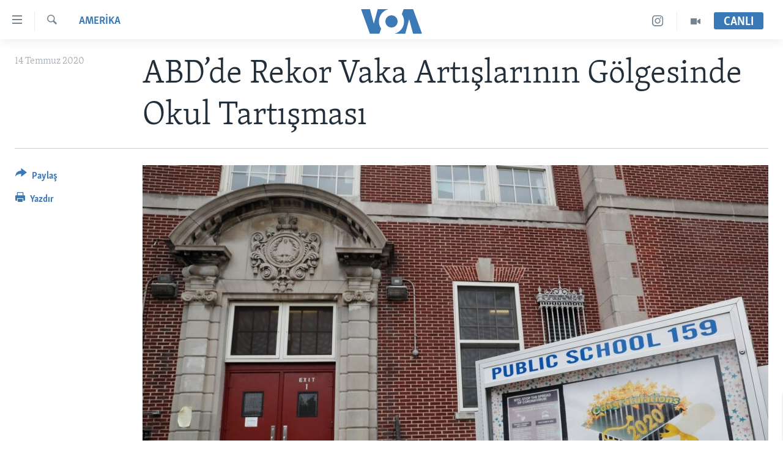

--- FILE ---
content_type: text/html; charset=utf-8
request_url: https://www.voaturkce.com/a/abdde-rekor-vaka-artislarinin-golgesinde-okul-tartismasi/5502764.html
body_size: 14866
content:

<!DOCTYPE html>
<html lang="tr" dir="ltr" class="no-js">
<head>
<link href="/Content/responsive/VOA/tr-TR/VOA-tr-TR.css?&amp;av=0.0.0.0&amp;cb=306" rel="stylesheet"/>
<script src="https://tags.voaturkce.com/voa-pangea/prod/utag.sync.js"></script> <script type='text/javascript' src='https://www.youtube.com/iframe_api' async></script>
<script type="text/javascript">
//a general 'js' detection, must be on top level in <head>, due to CSS performance
document.documentElement.className = "js";
var cacheBuster = "306";
var appBaseUrl = "/";
var imgEnhancerBreakpoints = [0, 144, 256, 408, 650, 1023, 1597];
var isLoggingEnabled = false;
var isPreviewPage = false;
var isLivePreviewPage = false;
if (!isPreviewPage) {
window.RFE = window.RFE || {};
window.RFE.cacheEnabledByParam = window.location.href.indexOf('nocache=1') === -1;
const url = new URL(window.location.href);
const params = new URLSearchParams(url.search);
// Remove the 'nocache' parameter
params.delete('nocache');
// Update the URL without the 'nocache' parameter
url.search = params.toString();
window.history.replaceState(null, '', url.toString());
} else {
window.addEventListener('load', function() {
const links = window.document.links;
for (let i = 0; i < links.length; i++) {
links[i].href = '#';
links[i].target = '_self';
}
})
}
var pwaEnabled = false;
var swCacheDisabled;
</script>
<meta charset="utf-8" />
<title>ABD’de Rekor Vaka Artışlarının G&#246;lgesinde Okul Tartışması&#160;</title>
<meta name="description" content="ABD’de&#160;g&#252;nl&#252;k vaka sayısında rekor artışlar&#160;yaşanırken&#160;okulların yeni eğitim d&#246;nemine nasıl ge&#231;eceğiyle ilgili tartışmalar da s&#252;r&#252;yor. Reuters haber ajansının verilerine g&#246;re&#160;ge&#231;en hafta ABD’nin 50 eyaletinden 46’sında&#160;vaka sayıları, bir &#246;nceki haftaya g&#246;re&#160;arttı" />
<meta name="keywords" content="AMERİKA" />
<meta name="viewport" content="width=device-width, initial-scale=1.0" />
<meta http-equiv="X-UA-Compatible" content="IE=edge" />
<meta name="robots" content="max-image-preview:large"><meta property="fb:pages" content="10150093764055442" />
<meta name="msvalidate.01" content="3286EE554B6F672A6F2E608C02343C0E" />
<meta name="yandex-verification" content="44109a8675ae26b6" />
<meta name="facebook-domain-verification" content="uyxxi5qrcxqz4deqtmd7wiu2qhoam9" />
<link href="https://www.voaturkce.com/a/abdde-rekor-vaka-artislarinin-golgesinde-okul-tartismasi/5502764.html" rel="canonical" />
<meta name="apple-mobile-web-app-title" content="VOA T&#252;rk&#231;e" />
<meta name="apple-mobile-web-app-status-bar-style" content="black" />
<meta name="apple-itunes-app" content="app-id=632618796, app-argument=//5502764.ltr" />
<meta content="ABD’de Rekor Vaka Artışlarının Gölgesinde Okul Tartışması " property="og:title" />
<meta content="ABD’de günlük vaka sayısında rekor artışlar yaşanırken okulların yeni eğitim dönemine nasıl geçeceğiyle ilgili tartışmalar da sürüyor. Reuters haber ajansının verilerine göre geçen hafta ABD’nin 50 eyaletinden 46’sında vaka sayıları, bir önceki haftaya göre arttı" property="og:description" />
<meta content="article" property="og:type" />
<meta content="https://www.voaturkce.com/a/abdde-rekor-vaka-artislarinin-golgesinde-okul-tartismasi/5502764.html" property="og:url" />
<meta content="VOA Türkçe" property="og:site_name" />
<meta content="https://www.facebook.com/VOATurkce/" property="article:publisher" />
<meta content="https://gdb.voanews.com/97a21f56-8e96-4176-9614-9a88e12c415e_w1200_h630.jpg" property="og:image" />
<meta content="1200" property="og:image:width" />
<meta content="630" property="og:image:height" />
<meta content="305944203160965" property="fb:app_id" />
<meta content="summary_large_image" name="twitter:card" />
<meta content="@VOATurkce" name="twitter:site" />
<meta content="https://gdb.voanews.com/97a21f56-8e96-4176-9614-9a88e12c415e_w1200_h630.jpg" name="twitter:image" />
<meta content="ABD’de Rekor Vaka Artışlarının Gölgesinde Okul Tartışması " name="twitter:title" />
<meta content="ABD’de günlük vaka sayısında rekor artışlar yaşanırken okulların yeni eğitim dönemine nasıl geçeceğiyle ilgili tartışmalar da sürüyor. Reuters haber ajansının verilerine göre geçen hafta ABD’nin 50 eyaletinden 46’sında vaka sayıları, bir önceki haftaya göre arttı" name="twitter:description" />
<link rel="amphtml" href="https://www.voaturkce.com/amp/abdde-rekor-vaka-artislarinin-golgesinde-okul-tartismasi/5502764.html" />
<script type="application/ld+json">{"articleSection":"AMERİKA","isAccessibleForFree":true,"headline":"ABD’de Rekor Vaka Artışlarının Gölgesinde Okul Tartışması ","inLanguage":"tr-TR","keywords":"AMERİKA","author":{"@type":"Person","name":"VOA"},"datePublished":"2020-07-14 19:45:51Z","dateModified":"2020-07-14 21:56:51Z","publisher":{"logo":{"width":512,"height":220,"@type":"ImageObject","url":"https://www.voaturkce.com/Content/responsive/VOA/tr-TR/img/logo.png"},"@type":"NewsMediaOrganization","url":"https://www.voaturkce.com","sameAs":["https://www.facebook.com/voaturkce","https://twitter.com/VOATurkce","https://www.youtube.com/voaturkce","https://www.instagram.com/voaturkce/","https://t.me/voaturkce"],"name":"VOA Türkçe - Haberler","alternateName":""},"@context":"https://schema.org","@type":"NewsArticle","mainEntityOfPage":"https://www.voaturkce.com/a/abdde-rekor-vaka-artislarinin-golgesinde-okul-tartismasi/5502764.html","url":"https://www.voaturkce.com/a/abdde-rekor-vaka-artislarinin-golgesinde-okul-tartismasi/5502764.html","description":"ABD’de günlük vaka sayısında rekor artışlar yaşanırken okulların yeni eğitim dönemine nasıl geçeceğiyle ilgili tartışmalar da sürüyor. Reuters haber ajansının verilerine göre geçen hafta ABD’nin 50 eyaletinden 46’sında vaka sayıları, bir önceki haftaya göre arttı","image":{"width":1080,"height":608,"@type":"ImageObject","url":"https://gdb.voanews.com/97a21f56-8e96-4176-9614-9a88e12c415e_w1080_h608.jpg"},"name":"ABD’de Rekor Vaka Artışlarının Gölgesinde Okul Tartışması "}</script>
<script src="/Scripts/responsive/infographics.b?v=dVbZ-Cza7s4UoO3BqYSZdbxQZVF4BOLP5EfYDs4kqEo1&amp;av=0.0.0.0&amp;cb=306"></script>
<script src="/Scripts/responsive/loader.b?v=Q26XNwrL6vJYKjqFQRDnx01Lk2pi1mRsuLEaVKMsvpA1&amp;av=0.0.0.0&amp;cb=306"></script>
<link rel="icon" type="image/svg+xml" href="/Content/responsive/VOA/img/webApp/favicon.svg" />
<link rel="alternate icon" href="/Content/responsive/VOA/img/webApp/favicon.ico" />
<link rel="apple-touch-icon" sizes="152x152" href="/Content/responsive/VOA/img/webApp/ico-152x152.png" />
<link rel="apple-touch-icon" sizes="144x144" href="/Content/responsive/VOA/img/webApp/ico-144x144.png" />
<link rel="apple-touch-icon" sizes="114x114" href="/Content/responsive/VOA/img/webApp/ico-114x114.png" />
<link rel="apple-touch-icon" sizes="72x72" href="/Content/responsive/VOA/img/webApp/ico-72x72.png" />
<link rel="apple-touch-icon-precomposed" href="/Content/responsive/VOA/img/webApp/ico-57x57.png" />
<link rel="icon" sizes="192x192" href="/Content/responsive/VOA/img/webApp/ico-192x192.png" />
<link rel="icon" sizes="128x128" href="/Content/responsive/VOA/img/webApp/ico-128x128.png" />
<meta name="msapplication-TileColor" content="#ffffff" />
<meta name="msapplication-TileImage" content="/Content/responsive/VOA/img/webApp/ico-144x144.png" />
<link rel="alternate" type="application/rss+xml" title="VOA - Top Stories [RSS]" href="/api/" />
<link rel="sitemap" type="application/rss+xml" href="/sitemap.xml" />
</head>
<body class=" nav-no-loaded cc_theme pg-article print-lay-article js-category-to-nav nojs-images ">
<script type="text/javascript" >
var analyticsData = {url:"https://www.voaturkce.com/a/abdde-rekor-vaka-artislarinin-golgesinde-okul-tartismasi/5502764.html",property_id:"488",article_uid:"5502764",page_title:"ABD’de Rekor Vaka Artışlarının Gölgesinde Okul Tartışması ",page_type:"article",content_type:"article",subcontent_type:"article",last_modified:"2020-07-14 21:56:51Z",pub_datetime:"2020-07-14 19:45:51Z",pub_year:"2020",pub_month:"07",pub_day:"14",pub_hour:"19",pub_weekday:"Tuesday",section:"amerİka",english_section:"amerika",byline:"",categories:"amerika",domain:"www.voaturkce.com",language:"Turkish",language_service:"VOA Turkish",platform:"web",copied:"no",copied_article:"",copied_title:"",runs_js:"Yes",cms_release:"8.44.0.0.306",enviro_type:"prod",slug:"abdde-rekor-vaka-artislarinin-golgesinde-okul-tartismasi",entity:"VOA",short_language_service:"TURK",platform_short:"W",page_name:"ABD’de Rekor Vaka Artışlarının Gölgesinde Okul Tartışması "};
</script>
<noscript><iframe src="https://www.googletagmanager.com/ns.html?id=GTM-N8MP7P" height="0" width="0" style="display:none;visibility:hidden"></iframe></noscript><script type="text/javascript" data-cookiecategory="analytics">
var gtmEventObject = Object.assign({}, analyticsData, {event: 'page_meta_ready'});window.dataLayer = window.dataLayer || [];window.dataLayer.push(gtmEventObject);
if (top.location === self.location) { //if not inside of an IFrame
var renderGtm = "true";
if (renderGtm === "true") {
(function(w,d,s,l,i){w[l]=w[l]||[];w[l].push({'gtm.start':new Date().getTime(),event:'gtm.js'});var f=d.getElementsByTagName(s)[0],j=d.createElement(s),dl=l!='dataLayer'?'&l='+l:'';j.async=true;j.src='//www.googletagmanager.com/gtm.js?id='+i+dl;f.parentNode.insertBefore(j,f);})(window,document,'script','dataLayer','GTM-N8MP7P');
}
}
</script>
<!--Analytics tag js version start-->
<script type="text/javascript" data-cookiecategory="analytics">
var utag_data = Object.assign({}, analyticsData, {});
if(typeof(TealiumTagFrom)==='function' && typeof(TealiumTagSearchKeyword)==='function') {
var utag_from=TealiumTagFrom();var utag_searchKeyword=TealiumTagSearchKeyword();
if(utag_searchKeyword!=null && utag_searchKeyword!=='' && utag_data["search_keyword"]==null) utag_data["search_keyword"]=utag_searchKeyword;if(utag_from!=null && utag_from!=='') utag_data["from"]=TealiumTagFrom();}
if(window.top!== window.self&&utag_data.page_type==="snippet"){utag_data.page_type = 'iframe';}
try{if(window.top!==window.self&&window.self.location.hostname===window.top.location.hostname){utag_data.platform = 'self-embed';utag_data.platform_short = 'se';}}catch(e){if(window.top!==window.self&&window.self.location.search.includes("platformType=self-embed")){utag_data.platform = 'cross-promo';utag_data.platform_short = 'cp';}}
(function(a,b,c,d){ a="https://tags.voaturkce.com/voa-pangea/prod/utag.js"; b=document;c="script";d=b.createElement(c);d.src=a;d.type="text/java"+c;d.async=true; a=b.getElementsByTagName(c)[0];a.parentNode.insertBefore(d,a); })();
</script>
<!--Analytics tag js version end-->
<!-- Analytics tag management NoScript -->
<noscript>
<img style="position: absolute; border: none;" src="https://ssc.voaturkce.com/b/ss/bbgprod,bbgentityvoa/1/G.4--NS/2051925856?pageName=voa%3aturk%3aw%3aarticle%3aabd%e2%80%99de%20rekor%20vaka%20art%c4%b1%c5%9flar%c4%b1n%c4%b1n%20g%c3%b6lgesinde%20okul%20tart%c4%b1%c5%9fmas%c4%b1%c2%a0&amp;c6=abd%e2%80%99de%20rekor%20vaka%20art%c4%b1%c5%9flar%c4%b1n%c4%b1n%20g%c3%b6lgesinde%20okul%20tart%c4%b1%c5%9fmas%c4%b1%c2%a0&amp;v36=8.44.0.0.306&amp;v6=D=c6&amp;g=https%3a%2f%2fwww.voaturkce.com%2fa%2fabdde-rekor-vaka-artislarinin-golgesinde-okul-tartismasi%2f5502764.html&amp;c1=D=g&amp;v1=D=g&amp;events=event1,event52&amp;c16=voa%20turkish&amp;v16=D=c16&amp;c5=amerika&amp;v5=D=c5&amp;ch=amer%c4%b0ka&amp;c15=turkish&amp;v15=D=c15&amp;c4=article&amp;v4=D=c4&amp;c14=5502764&amp;v14=D=c14&amp;v20=no&amp;c17=web&amp;v17=D=c17&amp;mcorgid=518abc7455e462b97f000101%40adobeorg&amp;server=www.voaturkce.com&amp;pageType=D=c4&amp;ns=bbg&amp;v29=D=server&amp;v25=voa&amp;v30=488&amp;v105=D=User-Agent " alt="analytics" width="1" height="1" /></noscript>
<!-- End of Analytics tag management NoScript -->
<!--*** Accessibility links - For ScreenReaders only ***-->
<section>
<div class="sr-only">
<h2>Erişilebilirlik</h2>
<ul>
<li><a href="#content" data-disable-smooth-scroll="1">Ana i&#231;eriğe ge&#231;</a></li>
<li><a href="#navigation" data-disable-smooth-scroll="1">Ana navigasyona ge&#231;</a></li>
<li><a href="#txtHeaderSearch" data-disable-smooth-scroll="1">Aramaya ge&#231;</a></li>
</ul>
</div>
</section>
<div dir="ltr">
<div id="page">
<aside>
<div class="c-lightbox overlay-modal">
<div class="c-lightbox__intro">
<h2 class="c-lightbox__intro-title"></h2>
<button class="btn btn--rounded c-lightbox__btn c-lightbox__intro-next" title="sonraki">
<span class="ico ico--rounded ico-chevron-forward"></span>
<span class="sr-only">sonraki</span>
</button>
</div>
<div class="c-lightbox__nav">
<button class="btn btn--rounded c-lightbox__btn c-lightbox__btn--close" title="Kapat">
<span class="ico ico--rounded ico-close"></span>
<span class="sr-only">Kapat</span>
</button>
<button class="btn btn--rounded c-lightbox__btn c-lightbox__btn--prev" title="&#246;nceki">
<span class="ico ico--rounded ico-chevron-backward"></span>
<span class="sr-only">&#246;nceki</span>
</button>
<button class="btn btn--rounded c-lightbox__btn c-lightbox__btn--next" title="sonraki">
<span class="ico ico--rounded ico-chevron-forward"></span>
<span class="sr-only">sonraki</span>
</button>
</div>
<div class="c-lightbox__content-wrap">
<figure class="c-lightbox__content">
<span class="c-spinner c-spinner--lightbox">
<img src="/Content/responsive/img/player-spinner.png"
alt="l&#252;tfen bekleyin"
title="l&#252;tfen bekleyin" />
</span>
<div class="c-lightbox__img">
<div class="thumb">
<img src="" alt="" />
</div>
</div>
<figcaption>
<div class="c-lightbox__info c-lightbox__info--foot">
<span class="c-lightbox__counter"></span>
<span class="caption c-lightbox__caption"></span>
</div>
</figcaption>
</figure>
</div>
<div class="hidden">
<div class="content-advisory__box content-advisory__box--lightbox">
<span class="content-advisory__box-text">Bu fotoğraf rahatsız edici bir g&#246;rsel i&#231;erebilir.</span>
<button class="btn btn--transparent content-advisory__box-btn m-t-md" value="text" type="button">
<span class="btn__text">
Click to reveal
</span>
</button>
</div>
</div>
</div>
<div class="print-dialogue">
<div class="container">
<h3 class="print-dialogue__title section-head">Print Options:</h3>
<div class="print-dialogue__opts">
<ul class="print-dialogue__opt-group">
<li class="form__group form__group--checkbox">
<input class="form__check " id="checkboxImages" name="checkboxImages" type="checkbox" checked="checked" />
<label for="checkboxImages" class="form__label m-t-md">Images</label>
</li>
<li class="form__group form__group--checkbox">
<input class="form__check " id="checkboxMultimedia" name="checkboxMultimedia" type="checkbox" checked="checked" />
<label for="checkboxMultimedia" class="form__label m-t-md">Multimedia</label>
</li>
</ul>
<ul class="print-dialogue__opt-group">
<li class="form__group form__group--checkbox">
<input class="form__check " id="checkboxEmbedded" name="checkboxEmbedded" type="checkbox" checked="checked" />
<label for="checkboxEmbedded" class="form__label m-t-md">Embedded Content</label>
</li>
<li class="hidden">
<input class="form__check " id="checkboxComments" name="checkboxComments" type="checkbox" />
<label for="checkboxComments" class="form__label m-t-md">Comments</label>
</li>
</ul>
</div>
<div class="print-dialogue__buttons">
<button class="btn btn--secondary close-button" type="button" title="İptal et">
<span class="btn__text ">İptal et</span>
</button>
<button class="btn btn-cust-print m-l-sm" type="button" title="Yazdır">
<span class="btn__text ">Yazdır</span>
</button>
</div>
</div>
</div>
<div class="ctc-message pos-fix">
<div class="ctc-message__inner">Link has been copied to clipboard</div>
</div>
</aside>
<div class="hdr-20 hdr-20--big">
<div class="hdr-20__inner">
<div class="hdr-20__max pos-rel">
<div class="hdr-20__side hdr-20__side--primary d-flex">
<label data-for="main-menu-ctrl" data-switcher-trigger="true" data-switch-target="main-menu-ctrl" class="burger hdr-trigger pos-rel trans-trigger" data-trans-evt="click" data-trans-id="menu">
<span class="ico ico-close hdr-trigger__ico hdr-trigger__ico--close burger__ico burger__ico--close"></span>
<span class="ico ico-menu hdr-trigger__ico hdr-trigger__ico--open burger__ico burger__ico--open"></span>
</label>
<div class="menu-pnl pos-fix trans-target" data-switch-target="main-menu-ctrl" data-trans-id="menu">
<div class="menu-pnl__inner">
<nav class="main-nav menu-pnl__item menu-pnl__item--first">
<ul class="main-nav__list accordeon" data-analytics-tales="false" data-promo-name="link" data-location-name="nav,secnav">
<li class="main-nav__item accordeon__item" data-switch-target="menu-item-951">
<label class="main-nav__item-name main-nav__item-name--label accordeon__control-label" data-switcher-trigger="true" data-for="menu-item-951">
HABERLER
<span class="ico ico-chevron-down main-nav__chev"></span>
</label>
<div class="main-nav__sub-list">
<a class="main-nav__item-name main-nav__item-name--link main-nav__item-name--sub" href="/Turkiye" title="T&#220;RKİYE" data-item-name="turkiye" >T&#220;RKİYE</a>
<a class="main-nav__item-name main-nav__item-name--link main-nav__item-name--sub" href="/Amerika" title="AMERİKA" data-item-name="amerika" >AMERİKA</a>
<a class="main-nav__item-name main-nav__item-name--link main-nav__item-name--sub" href="/Ortadogu" title="ORTADOĞU" data-item-name="ortadogu" >ORTADOĞU</a>
<a class="main-nav__item-name main-nav__item-name--link main-nav__item-name--sub" href="/Avrupa" title="AVRUPA" data-item-name="avrupa" >AVRUPA</a>
<a class="main-nav__item-name main-nav__item-name--link main-nav__item-name--sub" href="/Uluslararasi-Dunya" title="ULUSLARARASI" data-item-name="uluslararasi" >ULUSLARARASI</a>
<a class="main-nav__item-name main-nav__item-name--link main-nav__item-name--sub" href="/Sağlık" title="SAĞLIK" data-item-name="saglik" >SAĞLIK</a>
<a class="main-nav__item-name main-nav__item-name--link main-nav__item-name--sub" href="/BilimTeknoloji" title="BİLİM VE TEKNOLOJİ" data-item-name="bilim-tekonoloji" >BİLİM VE TEKNOLOJİ</a>
<a class="main-nav__item-name main-nav__item-name--link main-nav__item-name--sub" href="/Ekonomi" title="EKONOMİ" data-item-name="ekonomi" >EKONOMİ</a>
<a class="main-nav__item-name main-nav__item-name--link main-nav__item-name--sub" href="/Cevre" title="&#199;EVRE" data-item-name="climate-crisis-environment" >&#199;EVRE</a>
<a class="main-nav__item-name main-nav__item-name--link main-nav__item-name--sub" href="/Hayattan" title="HAYATTAN" data-item-name="hayattan" >HAYATTAN</a>
<a class="main-nav__item-name main-nav__item-name--link main-nav__item-name--sub" href="/Sanat" title="SANAT" data-item-name="sanat" >SANAT</a>
</div>
</li>
<li class="main-nav__item accordeon__item" data-switch-target="menu-item-694">
<label class="main-nav__item-name main-nav__item-name--label accordeon__control-label" data-switcher-trigger="true" data-for="menu-item-694">
PROGRAMLAR
<span class="ico ico-chevron-down main-nav__chev"></span>
</label>
<div class="main-nav__sub-list">
<a class="main-nav__item-name main-nav__item-name--link main-nav__item-name--sub" href="/AmerikadaYasam" title="AMERİKA&#39;DA YAŞAM" data-item-name="only-in-the-us-life-in-america" >AMERİKA&#39;DA YAŞAM</a>
</div>
</li>
<li class="main-nav__item">
<a class="main-nav__item-name main-nav__item-name--link" href="/UkraynaKrizi" title="UKRAYNA KRİZİ" data-item-name="ukrayna-ozel-2" >UKRAYNA KRİZİ</a>
</li>
<li class="main-nav__item">
<a class="main-nav__item-name main-nav__item-name--link" href="/yapayzekayenidunya" title="YAPAY ZEKA" data-item-name="ai-special-page" >YAPAY ZEKA</a>
</li>
<li class="main-nav__item">
<a class="main-nav__item-name main-nav__item-name--link" href="https://editorials.voa.gov/z/6205" title="YORUMLAR" target="_blank" rel="noopener">YORUMLAR</a>
</li>
<li class="main-nav__item">
<a class="main-nav__item-name main-nav__item-name--link" href="/AmerikayaOzel-OnlyInAmerica" title="Amerika&#39;ya &#214;zel" data-item-name="amerika-ya-ozel-only-in-america" >Amerika&#39;ya &#214;zel</a>
</li>
<li class="main-nav__item">
<a class="main-nav__item-name main-nav__item-name--link" href="http://m.amerikaninsesi.com/p/6009.html" title="İNGİLİZCE DERSLERİ" >İNGİLİZCE DERSLERİ</a>
</li>
<li class="main-nav__item accordeon__item" data-switch-target="menu-item-952">
<label class="main-nav__item-name main-nav__item-name--label accordeon__control-label" data-switcher-trigger="true" data-for="menu-item-952">
MULTİMEDYA
<span class="ico ico-chevron-down main-nav__chev"></span>
</label>
<div class="main-nav__sub-list">
<a class="main-nav__item-name main-nav__item-name--link main-nav__item-name--sub" href="/VideoGaleri" title="VİDEO GALERİ" data-item-name="video-galeri" >VİDEO GALERİ</a>
<a class="main-nav__item-name main-nav__item-name--link main-nav__item-name--sub" href="/FotoGaleri" title="FOTO GALERİ" data-item-name="photos" >FOTO GALERİ</a>
</div>
</li>
</ul>
</nav>
<div class="menu-pnl__item">
<a href="https://learningenglish.voanews.com/" class="menu-pnl__item-link" alt="LEARNING ENGLISH">LEARNING ENGLISH</a>
</div>
<div class="menu-pnl__item menu-pnl__item--social">
<h5 class="menu-pnl__sub-head">Bizi takip edin</h5>
<a href="https://www.facebook.com/voaturkce" title="Facebook" data-analytics-text="follow_on_facebook" class="btn btn--rounded btn--social-inverted menu-pnl__btn js-social-btn btn-facebook" target="_blank" rel="noopener">
<span class="ico ico-facebook-alt ico--rounded"></span>
</a>
<a href="https://twitter.com/VOATurkce" title="Twitter" data-analytics-text="follow_on_twitter" class="btn btn--rounded btn--social-inverted menu-pnl__btn js-social-btn btn-twitter" target="_blank" rel="noopener">
<span class="ico ico-twitter ico--rounded"></span>
</a>
<a href="https://www.youtube.com/voaturkce" title="Youtube" data-analytics-text="follow_on_youtube" class="btn btn--rounded btn--social-inverted menu-pnl__btn js-social-btn btn-youtube" target="_blank" rel="noopener">
<span class="ico ico-youtube ico--rounded"></span>
</a>
<a href="https://www.instagram.com/voaturkce/" title="Instagram" data-analytics-text="follow_on_instagram" class="btn btn--rounded btn--social-inverted menu-pnl__btn js-social-btn btn-instagram" target="_blank" rel="noopener">
<span class="ico ico-instagram ico--rounded"></span>
</a>
<a href="https://t.me/voaturkce" title="Bizi Telegram&#39;da takip edin" data-analytics-text="follow_on_telegram" class="btn btn--rounded btn--social-inverted menu-pnl__btn js-social-btn btn-telegram" target="_blank" rel="noopener">
<span class="ico ico-telegram ico--rounded"></span>
</a>
</div>
<div class="menu-pnl__item">
<a href="/navigation/allsites" class="menu-pnl__item-link">
<span class="ico ico-languages "></span>
Diller
</a>
</div>
</div>
</div>
<label data-for="top-search-ctrl" data-switcher-trigger="true" data-switch-target="top-search-ctrl" class="top-srch-trigger hdr-trigger">
<span class="ico ico-close hdr-trigger__ico hdr-trigger__ico--close top-srch-trigger__ico top-srch-trigger__ico--close"></span>
<span class="ico ico-search hdr-trigger__ico hdr-trigger__ico--open top-srch-trigger__ico top-srch-trigger__ico--open"></span>
</label>
<div class="srch-top srch-top--in-header" data-switch-target="top-search-ctrl">
<div class="container">
<form action="/s" class="srch-top__form srch-top__form--in-header" id="form-topSearchHeader" method="get" role="search"><label for="txtHeaderSearch" class="sr-only">Ara</label>
<input type="text" id="txtHeaderSearch" name="k" placeholder="Arama" accesskey="s" value="" class="srch-top__input analyticstag-event" onkeydown="if (event.keyCode === 13) { FireAnalyticsTagEventOnSearch('search', $dom.get('#txtHeaderSearch')[0].value) }" />
<button title="Ara" type="submit" class="btn btn--top-srch analyticstag-event" onclick="FireAnalyticsTagEventOnSearch('search', $dom.get('#txtHeaderSearch')[0].value) ">
<span class="ico ico-search"></span>
</button></form>
</div>
</div>
<a href="/" class="main-logo-link">
<img src="/Content/responsive/VOA/tr-TR/img/logo-compact.svg" class="main-logo main-logo--comp" alt="site logo">
<img src="/Content/responsive/VOA/tr-TR/img/logo.svg" class="main-logo main-logo--big" alt="site logo">
</a>
</div>
<div class="hdr-20__side hdr-20__side--secondary d-flex">
<a href="/VideoGaleri" title="Video" class="hdr-20__secondary-item" data-item-name="video">
<span class="ico ico-video hdr-20__secondary-icon"></span>
</a>
<a href="https://www.instagram.com/voaturkce/" title="Instagram" class="hdr-20__secondary-item" data-item-name="custom1">
<span class="ico-custom ico-custom--1 hdr-20__secondary-icon"></span>
</a>
<a href="/s" title="Ara" class="hdr-20__secondary-item hdr-20__secondary-item--search" data-item-name="search">
<span class="ico ico-search hdr-20__secondary-icon hdr-20__secondary-icon--search"></span>
</a>
<div class="hdr-20__secondary-item live-b-drop">
<div class="live-b-drop__off">
<a href="/live" class="live-b-drop__link" title="CANLI" data-item-name="live">
<span class="badge badge--live-btn badge--live-btn-off">
CANLI
</span>
</a>
</div>
<div class="live-b-drop__on hidden">
<label data-for="live-ctrl" data-switcher-trigger="true" data-switch-target="live-ctrl" class="live-b-drop__label pos-rel">
<span class="badge badge--live badge--live-btn">
CANLI
</span>
<span class="ico ico-close live-b-drop__label-ico live-b-drop__label-ico--close"></span>
</label>
<div class="live-b-drop__panel" id="targetLivePanelDiv" data-switch-target="live-ctrl"></div>
</div>
</div>
<div class="srch-bottom">
<form action="/s" class="srch-bottom__form d-flex" id="form-bottomSearch" method="get" role="search"><label for="txtSearch" class="sr-only">Ara</label>
<input type="search" id="txtSearch" name="k" placeholder="Arama" accesskey="s" value="" class="srch-bottom__input analyticstag-event" onkeydown="if (event.keyCode === 13) { FireAnalyticsTagEventOnSearch('search', $dom.get('#txtSearch')[0].value) }" />
<button title="Ara" type="submit" class="btn btn--bottom-srch analyticstag-event" onclick="FireAnalyticsTagEventOnSearch('search', $dom.get('#txtSearch')[0].value) ">
<span class="ico ico-search"></span>
</button></form>
</div>
</div>
<img src="/Content/responsive/VOA/tr-TR/img/logo-print.gif" class="logo-print" alt="site logo">
<img src="/Content/responsive/VOA/tr-TR/img/logo-print_color.png" class="logo-print logo-print--color" alt="site logo">
</div>
</div>
</div>
<script>
if (document.body.className.indexOf('pg-home') > -1) {
var nav2In = document.querySelector('.hdr-20__inner');
var nav2Sec = document.querySelector('.hdr-20__side--secondary');
var secStyle = window.getComputedStyle(nav2Sec);
if (nav2In && window.pageYOffset < 150 && secStyle['position'] !== 'fixed') {
nav2In.classList.add('hdr-20__inner--big')
}
}
</script>
<div class="c-hlights c-hlights--breaking c-hlights--no-item" data-hlight-display="mobile,desktop">
<div class="c-hlights__wrap container p-0">
<div class="c-hlights__nav">
<a role="button" href="#" title="&#246;nceki">
<span class="ico ico-chevron-backward m-0"></span>
<span class="sr-only">&#246;nceki</span>
</a>
<a role="button" href="#" title="sonraki">
<span class="ico ico-chevron-forward m-0"></span>
<span class="sr-only">sonraki</span>
</a>
</div>
<span class="c-hlights__label">
<span class="">Son Dakika</span>
<span class="switcher-trigger">
<label data-for="more-less-1" data-switcher-trigger="true" class="switcher-trigger__label switcher-trigger__label--more p-b-0" title="Daha Fazla">
<span class="ico ico-chevron-down"></span>
</label>
<label data-for="more-less-1" data-switcher-trigger="true" class="switcher-trigger__label switcher-trigger__label--less p-b-0" title="Show less">
<span class="ico ico-chevron-up"></span>
</label>
</span>
</span>
<ul class="c-hlights__items switcher-target" data-switch-target="more-less-1">
</ul>
</div>
</div> <div id="content">
<main class="container">
<div class="hdr-container">
<div class="row">
<div class="col-category col-xs-12 col-md-2 pull-left"> <div class="category js-category">
<a class="" href="/Amerika">AMERİKA</a> </div>
</div><div class="col-title col-xs-12 col-md-10 pull-right"> <h1 class="title pg-title">
ABD’de Rekor Vaka Artışlarının G&#246;lgesinde Okul Tartışması&#160;
</h1>
</div><div class="col-publishing-details col-xs-12 col-sm-12 col-md-2 pull-left"> <div class="publishing-details ">
<div class="published">
<span class="date" >
<time pubdate="pubdate" datetime="2020-07-14T22:45:51+02:00">
14 Temmuz 2020
</time>
</span>
</div>
</div>
</div><div class="col-lg-12 separator"> <div class="separator">
<hr class="title-line" />
</div>
</div><div class="col-multimedia col-xs-12 col-md-10 pull-right"> <div class="cover-media">
<figure class="media-image js-media-expand">
<div class="img-wrap">
<div class="thumb thumb16_9">
<img src="https://gdb.voanews.com/97a21f56-8e96-4176-9614-9a88e12c415e_w250_r1_s.jpg" alt="" />
</div>
</div>
</figure>
</div>
</div><div class="col-xs-12 col-md-2 pull-left article-share pos-rel"> <div class="share--box">
<div class="sticky-share-container" style="display:none">
<div class="container">
<a href="https://www.voaturkce.com" id="logo-sticky-share">&nbsp;</a>
<div class="pg-title pg-title--sticky-share">
ABD’de Rekor Vaka Artışlarının G&#246;lgesinde Okul Tartışması&#160;
</div>
<div class="sticked-nav-actions">
<!--This part is for sticky navigation display-->
<p class="buttons link-content-sharing p-0 ">
<button class="btn btn--link btn-content-sharing p-t-0 " id="btnContentSharing" value="text" role="Button" type="" title="Farklı paylaş">
<span class="ico ico-share ico--l"></span>
<span class="btn__text ">
Paylaş
</span>
</button>
</p>
<aside class="content-sharing js-content-sharing js-content-sharing--apply-sticky content-sharing--sticky"
role="complementary"
data-share-url="https://www.voaturkce.com/a/abdde-rekor-vaka-artislarinin-golgesinde-okul-tartismasi/5502764.html" data-share-title="ABD’de Rekor Vaka Artışlarının G&#246;lgesinde Okul Tartışması&#160;" data-share-text="ABD’de&#160;g&#252;nl&#252;k vaka sayısında rekor artışlar&#160;yaşanırken&#160;okulların yeni eğitim d&#246;nemine nasıl ge&#231;eceğiyle ilgili tartışmalar da s&#252;r&#252;yor. Reuters haber ajansının verilerine g&#246;re&#160;ge&#231;en hafta ABD’nin 50 eyaletinden 46’sında&#160;vaka sayıları, bir &#246;nceki haftaya g&#246;re&#160;arttı">
<div class="content-sharing__popover">
<h6 class="content-sharing__title">Paylaş</h6>
<button href="#close" id="btnCloseSharing" class="btn btn--text-like content-sharing__close-btn">
<span class="ico ico-close ico--l"></span>
</button>
<ul class="content-sharing__list">
<li class="content-sharing__item">
<div class="ctc ">
<input type="text" class="ctc__input" readonly="readonly">
<a href="" js-href="https://www.voaturkce.com/a/abdde-rekor-vaka-artislarinin-golgesinde-okul-tartismasi/5502764.html" class="content-sharing__link ctc__button">
<span class="ico ico-copy-link ico--rounded ico--s"></span>
<span class="content-sharing__link-text">Bağlantıyı Kopyala</span>
</a>
</div>
</li>
<li class="content-sharing__item">
<a href="https://facebook.com/sharer.php?u=https%3a%2f%2fwww.voaturkce.com%2fa%2fabdde-rekor-vaka-artislarinin-golgesinde-okul-tartismasi%2f5502764.html"
data-analytics-text="share_on_facebook"
title="Facebook" target="_blank"
class="content-sharing__link js-social-btn">
<span class="ico ico-facebook ico--rounded ico--s"></span>
<span class="content-sharing__link-text">Facebook</span>
</a>
</li>
<li class="content-sharing__item">
<a href="https://twitter.com/share?url=https%3a%2f%2fwww.voaturkce.com%2fa%2fabdde-rekor-vaka-artislarinin-golgesinde-okul-tartismasi%2f5502764.html&amp;text=ABD%e2%80%99de+Rekor+Vaka+Art%c4%b1%c5%9flar%c4%b1n%c4%b1n+G%c3%b6lgesinde+Okul+Tart%c4%b1%c5%9fmas%c4%b1%c2%a0"
data-analytics-text="share_on_twitter"
title="Twitter" target="_blank"
class="content-sharing__link js-social-btn">
<span class="ico ico-twitter ico--rounded ico--s"></span>
<span class="content-sharing__link-text">Twitter</span>
</a>
</li>
<li class="content-sharing__item">
<a href="https://www.linkedin.com/shareArticle?mini=true&amp;url=https%3a%2f%2fwww.voaturkce.com%2fa%2fabdde-rekor-vaka-artislarinin-golgesinde-okul-tartismasi%2f5502764.html&amp;title=ABD’de Rekor Vaka Artışlarının G&#246;lgesinde Okul Tartışması&#160;"
data-analytics-text="share_on_linkedIn"
title="LinkedIn" target="_blank"
class="content-sharing__link js-social-btn">
<span class="ico ico-linkedin ico--rounded ico--s"></span>
<span class="content-sharing__link-text">LinkedIn</span>
</a>
</li>
<li class="content-sharing__item">
<a href="https://telegram.me/share/url?url=https%3a%2f%2fwww.voaturkce.com%2fa%2fabdde-rekor-vaka-artislarinin-golgesinde-okul-tartismasi%2f5502764.html"
data-analytics-text="share_on_telegram"
title="Telegram" target="_blank"
class="content-sharing__link js-social-btn">
<span class="ico ico-telegram ico--rounded ico--s"></span>
<span class="content-sharing__link-text">Telegram</span>
</a>
</li>
<li class="content-sharing__item visible-xs-inline-block visible-sm-inline-block">
<a href="whatsapp://send?text=https%3a%2f%2fwww.voaturkce.com%2fa%2fabdde-rekor-vaka-artislarinin-golgesinde-okul-tartismasi%2f5502764.html"
data-analytics-text="share_on_whatsapp"
title="WhatsApp" target="_blank"
class="content-sharing__link js-social-btn">
<span class="ico ico-whatsapp ico--rounded ico--s"></span>
<span class="content-sharing__link-text">WhatsApp</span>
</a>
</li>
<li class="content-sharing__item visible-md-inline-block visible-lg-inline-block">
<a href="https://web.whatsapp.com/send?text=https%3a%2f%2fwww.voaturkce.com%2fa%2fabdde-rekor-vaka-artislarinin-golgesinde-okul-tartismasi%2f5502764.html"
data-analytics-text="share_on_whatsapp_desktop"
title="WhatsApp" target="_blank"
class="content-sharing__link js-social-btn">
<span class="ico ico-whatsapp ico--rounded ico--s"></span>
<span class="content-sharing__link-text">WhatsApp</span>
</a>
</li>
<li class="content-sharing__item">
<a href="mailto:?body=https%3a%2f%2fwww.voaturkce.com%2fa%2fabdde-rekor-vaka-artislarinin-golgesinde-okul-tartismasi%2f5502764.html&amp;subject=ABD’de Rekor Vaka Artışlarının G&#246;lgesinde Okul Tartışması&#160;"
title="Email"
class="content-sharing__link ">
<span class="ico ico-email ico--rounded ico--s"></span>
<span class="content-sharing__link-text">Email</span>
</a>
</li>
</ul>
</div>
</aside>
</div>
</div>
</div>
<div class="links">
<p class="buttons link-content-sharing p-0 ">
<button class="btn btn--link btn-content-sharing p-t-0 " id="btnContentSharing" value="text" role="Button" type="" title="Farklı paylaş">
<span class="ico ico-share ico--l"></span>
<span class="btn__text ">
Paylaş
</span>
</button>
</p>
<aside class="content-sharing js-content-sharing " role="complementary"
data-share-url="https://www.voaturkce.com/a/abdde-rekor-vaka-artislarinin-golgesinde-okul-tartismasi/5502764.html" data-share-title="ABD’de Rekor Vaka Artışlarının G&#246;lgesinde Okul Tartışması&#160;" data-share-text="ABD’de&#160;g&#252;nl&#252;k vaka sayısında rekor artışlar&#160;yaşanırken&#160;okulların yeni eğitim d&#246;nemine nasıl ge&#231;eceğiyle ilgili tartışmalar da s&#252;r&#252;yor. Reuters haber ajansının verilerine g&#246;re&#160;ge&#231;en hafta ABD’nin 50 eyaletinden 46’sında&#160;vaka sayıları, bir &#246;nceki haftaya g&#246;re&#160;arttı">
<div class="content-sharing__popover">
<h6 class="content-sharing__title">Paylaş</h6>
<button href="#close" id="btnCloseSharing" class="btn btn--text-like content-sharing__close-btn">
<span class="ico ico-close ico--l"></span>
</button>
<ul class="content-sharing__list">
<li class="content-sharing__item">
<div class="ctc ">
<input type="text" class="ctc__input" readonly="readonly">
<a href="" js-href="https://www.voaturkce.com/a/abdde-rekor-vaka-artislarinin-golgesinde-okul-tartismasi/5502764.html" class="content-sharing__link ctc__button">
<span class="ico ico-copy-link ico--rounded ico--l"></span>
<span class="content-sharing__link-text">Bağlantıyı Kopyala</span>
</a>
</div>
</li>
<li class="content-sharing__item">
<a href="https://facebook.com/sharer.php?u=https%3a%2f%2fwww.voaturkce.com%2fa%2fabdde-rekor-vaka-artislarinin-golgesinde-okul-tartismasi%2f5502764.html"
data-analytics-text="share_on_facebook"
title="Facebook" target="_blank"
class="content-sharing__link js-social-btn">
<span class="ico ico-facebook ico--rounded ico--l"></span>
<span class="content-sharing__link-text">Facebook</span>
</a>
</li>
<li class="content-sharing__item">
<a href="https://twitter.com/share?url=https%3a%2f%2fwww.voaturkce.com%2fa%2fabdde-rekor-vaka-artislarinin-golgesinde-okul-tartismasi%2f5502764.html&amp;text=ABD%e2%80%99de+Rekor+Vaka+Art%c4%b1%c5%9flar%c4%b1n%c4%b1n+G%c3%b6lgesinde+Okul+Tart%c4%b1%c5%9fmas%c4%b1%c2%a0"
data-analytics-text="share_on_twitter"
title="Twitter" target="_blank"
class="content-sharing__link js-social-btn">
<span class="ico ico-twitter ico--rounded ico--l"></span>
<span class="content-sharing__link-text">Twitter</span>
</a>
</li>
<li class="content-sharing__item">
<a href="https://www.linkedin.com/shareArticle?mini=true&amp;url=https%3a%2f%2fwww.voaturkce.com%2fa%2fabdde-rekor-vaka-artislarinin-golgesinde-okul-tartismasi%2f5502764.html&amp;title=ABD’de Rekor Vaka Artışlarının G&#246;lgesinde Okul Tartışması&#160;"
data-analytics-text="share_on_linkedIn"
title="LinkedIn" target="_blank"
class="content-sharing__link js-social-btn">
<span class="ico ico-linkedin ico--rounded ico--l"></span>
<span class="content-sharing__link-text">LinkedIn</span>
</a>
</li>
<li class="content-sharing__item">
<a href="https://telegram.me/share/url?url=https%3a%2f%2fwww.voaturkce.com%2fa%2fabdde-rekor-vaka-artislarinin-golgesinde-okul-tartismasi%2f5502764.html"
data-analytics-text="share_on_telegram"
title="Telegram" target="_blank"
class="content-sharing__link js-social-btn">
<span class="ico ico-telegram ico--rounded ico--l"></span>
<span class="content-sharing__link-text">Telegram</span>
</a>
</li>
<li class="content-sharing__item visible-xs-inline-block visible-sm-inline-block">
<a href="whatsapp://send?text=https%3a%2f%2fwww.voaturkce.com%2fa%2fabdde-rekor-vaka-artislarinin-golgesinde-okul-tartismasi%2f5502764.html"
data-analytics-text="share_on_whatsapp"
title="WhatsApp" target="_blank"
class="content-sharing__link js-social-btn">
<span class="ico ico-whatsapp ico--rounded ico--l"></span>
<span class="content-sharing__link-text">WhatsApp</span>
</a>
</li>
<li class="content-sharing__item visible-md-inline-block visible-lg-inline-block">
<a href="https://web.whatsapp.com/send?text=https%3a%2f%2fwww.voaturkce.com%2fa%2fabdde-rekor-vaka-artislarinin-golgesinde-okul-tartismasi%2f5502764.html"
data-analytics-text="share_on_whatsapp_desktop"
title="WhatsApp" target="_blank"
class="content-sharing__link js-social-btn">
<span class="ico ico-whatsapp ico--rounded ico--l"></span>
<span class="content-sharing__link-text">WhatsApp</span>
</a>
</li>
<li class="content-sharing__item">
<a href="mailto:?body=https%3a%2f%2fwww.voaturkce.com%2fa%2fabdde-rekor-vaka-artislarinin-golgesinde-okul-tartismasi%2f5502764.html&amp;subject=ABD’de Rekor Vaka Artışlarının G&#246;lgesinde Okul Tartışması&#160;"
title="Email"
class="content-sharing__link ">
<span class="ico ico-email ico--rounded ico--l"></span>
<span class="content-sharing__link-text">Email</span>
</a>
</li>
</ul>
</div>
</aside>
<p class="link-print visible-md visible-lg buttons p-0">
<button class="btn btn--link btn-print p-t-0" onclick="if (typeof FireAnalyticsTagEvent === 'function') {FireAnalyticsTagEvent({ on_page_event: 'print_story' });}return false" title="(CTRL+P)">
<span class="ico ico-print"></span>
<span class="btn__text">Yazdır</span>
</button>
</p>
</div>
</div>
</div>
</div>
</div>
<div class="body-container">
<div class="row">
<div class="col-xs-12 col-sm-12 col-md-10 col-lg-10 pull-right">
<div class="row">
<div class="col-xs-12 col-sm-12 col-md-8 col-lg-8 pull-left bottom-offset content-offset">
<div id="article-content" class="content-floated-wrap fb-quotable">
<div class="wsw">
<p>ABD’de günlük vaka sayısında rekor artışlar yaşanırken okulların yeni eğitim dönemine nasıl geçeceğiyle ilgili tartışmalar da sürüyor. Reuters haber ajansının verilerine göre geçen hafta ABD’nin 50 eyaletinden 46’sında vaka sayıları, bir önceki haftaya göre arttı. Temmuz ayında şu ana kadar 28 eyalet yeni vakalarda günlük rekor artışı kaydetti. </p>
<p>Alabama, Florida ve Kuzey Carolina, son 24 saatte Corona virüsünden can kaybı sayısında rekor artış yaşadı. Böylece Nisan ortasından bu yana ilk kez ölü sayısında ülke genelinde artış kaydedilmiş oldu. </p><div data-owner-ct="Article" data-inline="False">
<div class="media-block also-read" >
<a href="/a/fauci-vakalarin-artma-nedeni-erken-acilma/5501375.html" target="_self" title="Fauci: ‘‘Vakaların Artma Nedeni Erken A&#231;ılma’’" class="img-wrap img-wrap--size-3 also-read__img">
<span class="thumb thumb16_9">
<noscript class="nojs-img">
<img src="https://gdb.voanews.com/22ff36a2-7293-46cc-bc5e-6ca661b509af_w100_r1.jpg" alt="Ulusal Alerji ve Bulaşıcı Hastalıklar Enstit&#252;s&#252; Başkanı Doktor Anthony Fauci.">
</noscript>
<img data-src="https://gdb.voanews.com/22ff36a2-7293-46cc-bc5e-6ca661b509af_w100_r1.jpg" alt="Ulusal Alerji ve Bulaşıcı Hastalıklar Enstit&#252;s&#252; Başkanı Doktor Anthony Fauci." />
</span>
</a>
<div class="media-block__content also-read__body also-read__body--h">
<a href="/a/fauci-vakalarin-artma-nedeni-erken-acilma/5501375.html" target="_self" title="Fauci: ‘‘Vakaların Artma Nedeni Erken A&#231;ılma’’">
<span class="also-read__text--label">
İlgili Haberler
</span>
<h4 class="media-block__title media-block__title--size-3 also-read__text p-0">
Fauci: ‘‘Vakaların Artma Nedeni Erken A&#231;ılma’’
</h4>
</a>
</div>
</div>
</div>
<p>Günlük vaka sayılarındaki artışsa altı hafta önce özellikle güney ve batıdaki eyaletlerde başlamıştı. Bunlar arasında önlemlerin kaldırılması konusunda hızlı davranan Arizona, California, Florida ve Teksas var. </p>
<p>3 milyon 300 binden fazla vakayla ABD, Peru ile birlikte nüfusa oranla en yüksek vaka sayısı görülen ülkeler arasında birinci sırada yer alıyor. 135 binden fazla kişinin öldüğü ABD, en fazla ölüm oranına sahip 20 ülke arasında ise yedinci sırada. </p>
<p><strong>Florida’da günlük ölü sayısında rekor </strong></p>
<p>Florida Salı günü Corona virüsü bağlantılı 133 yeni ölümle yeni bir rekor kırdı ve eyaletteki toplam ölü sayısı 4.500’e çıktı. Florida son olarak 9 Temmuz’da 120 can kaybıyla rekor kırmıştı. </p>
<p>Başkan Donald Trump’ın 3 Kasım seçimleri için resmen Cumhuriyetçi Parti’nin başkan adayı olarak ilan edileceği parti kurultayı da Florida’da yapılacak. Reuters haber ajansına konuşan parti içinden iki kaynak Florida’daki vaka artışlarını göz önünde bulundurularak etkinliğin kapalı mekanda değil açık havada yapılmasının planlandığını aktardı. </p><div data-owner-ct="Article" data-inline="False">
<div class="media-block also-read" >
<a href="/a/new-yorklular-ikinci-dalganin-gelmesinden-gelmesinden-korkuyor/5501335.html" target="_self" title="New Yorklular İkinci Dalganın Gelmesinden Korkuyor" class="img-wrap img-wrap--size-3 also-read__img">
<span class="thumb thumb16_9">
<noscript class="nojs-img">
<img src="https://gdb.voanews.com/36deb517-75fa-45b6-8d92-a20667eddab3_cx0_cy7_cw0_w100_r1.jpg" alt="New York&#39;taki Madison Square Parkı&#39;nda sosyal mesafe uygulaması">
</noscript>
<img data-src="https://gdb.voanews.com/36deb517-75fa-45b6-8d92-a20667eddab3_cx0_cy7_cw0_w100_r1.jpg" alt="New York&#39;taki Madison Square Parkı&#39;nda sosyal mesafe uygulaması" />
</span>
</a>
<div class="media-block__content also-read__body also-read__body--h">
<a href="/a/new-yorklular-ikinci-dalganin-gelmesinden-gelmesinden-korkuyor/5501335.html" target="_self" title="New Yorklular İkinci Dalganın Gelmesinden Korkuyor">
<span class="also-read__text--label">
İlgili Haberler
</span>
<h4 class="media-block__title media-block__title--size-3 also-read__text p-0">
New Yorklular İkinci Dalganın Gelmesinden Korkuyor
</h4>
</a>
</div>
</div>
</div>
<p>Can kaybının günlük artışında rekor kıran diğer iki eyalet Alabama ve Kuzey Carolina’ydı. Alabama’da 40 ölüm ve Kuzey Carolina’da da 35 ölüm yaşandı. Böylece her iki eyalette de toplam ölü sayısı 1.100’ü geçmiş oldu. </p>
<p><strong>California kısıtlamalara geri dönüyor </strong></p>
<p>California eyaletinde de Corona virüsü vakalarındaki artış nedeniyle valilik barlar, restoranların kapalı kısımları, spor salonları ve kiliselerin bina içlerindeki faaliyetlerinin yeniden kapatılması kararı aldı. </p>
<p>Eyalette son iki haftada vaka sayılarında yüzde 28’in üzerinde artış görüldü. California’da bugüne dek 329 binden fazla vaka ve 7 binden fazla can kaybı kayda geçti. Hastaların yüzde 20’si de yoğun bakım tedavisi görmek zorunda kaldı. </p>
<p>Alınan kararla alışveriş merkezleri, restoranların kapalı bölümleri, kuaförler, güzellik salonları, müzeler, sinema ve tiyatro ve benzeri salonlar, oyun salonları ve benzeri tüm kapalı alan içeren mekanların yeniden kapatılması kararlaştırıldı. </p>
<p>Eyaletin Los Angeles ve San Diego şehirlerinde de ilk ve orta dereceli okullarda eğitimin online ortamda devam etmesi kararı alındı. Söz konusu kararın 720 bin civarında öğrenciyi kapsadığı ifade ediliyor. </p>
<p>Alınan tedbir kararlarının eyaletin 30 civarındaki bölgesinde geçerli olacağı, bunun da eyalette yaşayanların yüzde 80’inin yeniden kısıtlamalarla karşı karşıya kalacağı anlamına geleceği ifade ediliyor. </p><div class="wsw__embed">
<figure class="media-image js-media-expand">
<div class="img-wrap">
<div class="thumb">
<img alt="Los Angeles" src="https://gdb.voanews.com/7ED04BEA-26E2-441B-99EA-C2FED2918268_w250_r0.jpg" />
</div>
</div>
<figcaption>
<span class="caption">Los Angeles</span>
</figcaption>
</figure>
</div>
<p>Ölü ve vaka sayısındaki artışlar California ve Wisconsin’deki eğitimcileri birkaç hafta sonra başlayacak yeni eğitim yılında sınıflara geri dönülmesindense, çevrimiçi eğitimle yola devam edilmesi seçeneğine yaklaştırıyor. </p>
<p>Wisconsin eyaletinin Milwaukee kentinden Teksas’ın Fort Bend ilçesine kadar birçok bölge, California’ın iki büyük okul bölgesi Los Angeles ve San Diego’nun çevrimiçi eğitim kararına katıldı. </p>
<p><strong>Fauci: Okullarla ilgili karar yerel yetkililere bırakılmalı </strong></p>
<p>Ulusal Alerji ve Bulaşıcı Hastalıklar Enstitüsü Başkanı Anthoni Fauci, okullarla ilgili kararın yerel yetkililere bırakılması gerektiğini söyledi. </p>
<p>Georgetown Üniversitesi’nin çevrimiçi etkinliğinde konuşan Fauci, salgının etkilerinin çok az görüldüğü yerlerde çocukların okula gönderilmesinin sorun olmayacağını kaydetti, ancak salgının ileri olduğu yerlerde kararın yerel yetkililere bırakılmasını önerdi. </p><div class="wsw__embed">
<figure class="media-image js-media-expand">
<div class="img-wrap">
<div class="thumb">
<img alt="" src="https://gdb.voanews.com/22F46D93-A484-4271-8D92-E968A2001877_cx4_cy16_cw95_w250_r0.png" />
</div>
</div>
</figure>
</div>
<p>Fauci yeni vakaların çoğunlukla daha genç kesimden olması nedeniyle ölü sayısının daha önce görülen zirveyi aşmayacağını düşündüğünü kaydetti.</p>
<p>Fauci, Başkan Trump’ın ABD’yi Dünya Sağlık Örgütü’nden (WHO) çekme kararıyla ilgili olarak da gerilimin olumlu şekilde çözülmesini umduğunu söyledi ve ‘‘Dünyanın WHO’ya ihtiyacı var’’ dedi. </p>
<p><strong>Philadelphia’dan 2021’e kadar kalabalık etkinliklere yasak </strong></p>
<p>Philadelphia Belediye Başkanı Jim Kenney ise Salı günü geniş çaplı toplumsal etkinlikleri 2021 yılının Şubat ayı sonuna kadar yasakladıklarını açıkladı. </p>
<p>Belediye Başkanı yasağın 50 ve daha fazla kişinin bir araya geldiği kamusal alan etkinliklerini kapsadığını; bunlar arasında festival, geçit töreni, konser, karnaval, fuar ve bit pazarlarının da olduğunu duyurdu. </p>
<p>Kenney, bu etkinliklerin ne zaman başlayacağıyla ilgili takviminse en kısa sürede açıklanacağını kaydetti. </p><div data-owner-ct="Article" data-inline="False">
<div class="media-block also-read" >
<a href="/a/who-yakin-gelecekte-eski-normale-donus-yok/5501008.html" target="_self" title="“Yakın Gelecekte Eski Normale D&#246;n&#252;ş Yok”" class="img-wrap img-wrap--size-3 also-read__img">
<span class="thumb thumb16_9">
<noscript class="nojs-img">
<img src="https://gdb.voanews.com/04f8f3c9-8ed3-4e70-8b59-896ccd2fe72a_w100_r1.png" alt="D&#252;nya Sağlık &#214;rg&#252;t&#252; Başkanı Tedros Adhanom Ghebreyesus">
</noscript>
<img data-src="https://gdb.voanews.com/04f8f3c9-8ed3-4e70-8b59-896ccd2fe72a_w100_r1.png" alt="D&#252;nya Sağlık &#214;rg&#252;t&#252; Başkanı Tedros Adhanom Ghebreyesus" />
</span>
</a>
<div class="media-block__content also-read__body also-read__body--h">
<a href="/a/who-yakin-gelecekte-eski-normale-donus-yok/5501008.html" target="_self" title="“Yakın Gelecekte Eski Normale D&#246;n&#252;ş Yok”">
<span class="also-read__text--label">
İlgili Haberler
</span>
<h4 class="media-block__title media-block__title--size-3 also-read__text p-0">
“Yakın Gelecekte Eski Normale D&#246;n&#252;ş Yok”
</h4>
</a>
</div>
</div>
</div>
<p>Kenney, protesto gösterilerinin ve anayasanın ifade özgürlüğü maddesinin kapsamına giren faaliyetlerin yasaklanmadığını belirtti. Özel mülklerde 25’ten az kişinin bir araya gelmesine de kamu sağlığı önlemleri takip edildiği sürece izin verileceğini belirtti. </p>
<p>Yeni eğitim öğretim yılına çevrimiçi başlanması kararı, okul bölgelerinin Başkan Donald Trump’la ters düşmelerine neden oluyor. Başkan Trump, öğrencilerin sınıfa dönmesi kararını almayan okul bölgelerini federal yardımları kesmekle ya da vergi muafiyetini kaldırmakla tehdit etmişti. </p>
<p>3 Kasım’daki seçimlere yaklaşılırken Başkan Trump’ın kampanya ekibi, okulların açılarak bire bir eğitimin yeniden başlamasını, ebeveynlerin işyerlerine dönmesini sağlayarak ekonomiyi canlandıracak ve Trump’ın yeniden seçilme şansını arttıracak bir unsur olarak görüyor. </p>
<p>Florida ise rekor vaka sayısına ve artan ölüm oranına rağmen Ağustos ayında okullarda bire bir eğitime başlamayı planlıyor. Pazar günü 15 bin yeni vaka ile rekor artış yaşanmıştı. Pazartesi yeni vaka sayısı 12 bine bugün de 9 bine düştü. </p>
<p>Virginia eyaletinin Loudoun ilçesinde ise bir grup öğretmen eyaletin iki gün fiziksel olarak okula gidilmesini ve diğer günler online eğitim yapılmasını içeren planını protesto etti. Laboratuvar önlükleri ve yüz kalkanları giyen öğretmenler ‘‘yeni okul üniformalarımız’’ yazan pankartlar taşıdı. </p>
<p><strong>New York'ta 4 Temmuz Bağımsızlık Günü kutlamaları vakaları arttırdı</strong></p>
<p>New York eyaleti günlük vaka oranının toplam test sayısının yüzde 5’inin altında kaldığı bölgelerde okulları yeniden açmayı planlıyor. Bir dönem salgının ABD’deki merkezi olan New York, geçen hafta vaka sayısının düştüğü dört eyaletten biri oldu. Maske ve sosyal mesafe kurallarını uygulan New York’ta, Mart ayından bu yana son 24 saatte ilk kez Corona virüsü kaynaklı ölüm yaşamadı. </p><div class="wsw__embed">
<figure class="media-image js-media-expand">
<div class="img-wrap">
<div class="thumb">
<img alt="" src="https://gdb.voanews.com/EE74EE9B-F1FA-4F4A-AC50-02FB70C84964_w250_r0.jpg" />
</div>
</div>
</figure>
</div>
<p>Öte yandan VOA Türkçe muhabiri Can Kamiloğlu'nun bildirdiğine göre ABD’nin bağımsızlık bayramı 4 Temmuz’da yapılan kutlamalar ve düzenlenen partilerdeki kalabalıkların, New York’ta Corona virüsü vaka sayılarını arttırdığı açıklandı. Yetkililer, salgın hastalığa karşı alınan tedbir ve kurallara uyulmazsa eyalette üç ay önce yaşanan kötü günlere yeniden dönülebileceği uyarısı yaptı.</p>
<p>ABD’nin diğer eyaletlerinde artan Corona virüsü vakaları, salgın hastalık nedeniyle 32 bin 461 kişinin yaşamını yitirdiği ancak şu anda ülkedeki diğer eyaletlere oranla yapılan testlere göre en az vaka oranın saptandığı New York eyaletini, yeni tedbirler almaya sevk etti.</p>
<p>New York Valisi Andrew Cuomo, 14 günlük karantina uygulamasına dört yeni eyalet daha ekledi. Cuomo, Minnesota, New Mexico, Ohio ve Wisconsin eyaletlerinden New York’a geleceklere de karantina uygulayacaklarını açıkladı.</p>
<p><strong>Karantina şartlarına uymayanlara ağır para cezası</strong></p>
<p>Corona virüsü vakalarının artış gösterdiği 22 eyaletten New York’a gelenler kendilerini 14 günlüğüne karantina altına alacaklarını garanti edecek, bulunacakları adresi sağlık yetkililerinin gerekli gördükleri zaman denetlemesi için bir form imzalayacaklar.</p>
<p>22 eyaletten New York’a gelenler karantina taahhüttü ve adres bilgilerini beyan etmezlerse, iki bin dolar, karantina şartlarına uymazlarsa on bin dolara kadar para cezasına çarptırılacaklar.</p>
<p><strong>“4 Temmuz’u parti yaparak kutlayanların yüzde 35’i virüsü kaptı”</strong></p>
<p>New York Valisi Cuomo, eyalet genelinde dün 5 kişinin yaşamını yitirdiğini, 912 yeni vaka kaydedildiğini, uygulanan testlere göre vaka oranın yüz 1,5 olduğunu belirterek, “Ancak bu virüsün ne kadar hızla yayılabileceğinin bir örneğini bize Long Island’ın Suffolk bölgesinden elde ettiğimiz veriler gösterdi. Burada 4 Temmuz’da parti yaparak kutlayanlara uygulanan testlerde her yüz kişiden 35’inde Corona virüsü saptandı” dedi.</p>
</div>
</div>
</div>
<div class="col-xs-12 col-sm-12 col-md-4 col-lg-4 pull-left design-top-offset"> <div class="region">
<div class="media-block-wrap" id="wrowblock-28231_21" data-area-id=R1_1>
<div class="row">
<ul>
<li class="col-xs-12 col-sm-12 col-md-12 col-lg-12 mb-grid">
<div class="media-block ">
<a href="/UkraynaKrizi" class="img-wrap img-wrap--t-spac img-wrap--size-2" title="UKRAYNA KRİZİ">
<div class="thumb thumb16_9">
<noscript class="nojs-img">
<img src="https://gdb.voanews.com/01bd0000-0aff-0242-ff0b-08d9facf2ae1_w160_r1.jpg" alt="" />
</noscript>
<img data-src="https://gdb.voanews.com/01bd0000-0aff-0242-ff0b-08d9facf2ae1_w100_r1.jpg" src="" alt="" class=""/>
</div>
</a>
<div class="media-block__content">
<a href="/UkraynaKrizi">
<h4 class="media-block__title media-block__title--size-2" title="UKRAYNA KRİZİ">
UKRAYNA KRİZİ
</h4>
</a>
</div>
</div>
</li>
<li class="col-xs-12 col-sm-12 col-md-12 col-lg-12 mb-grid">
<div class="media-block ">
<a href="/KadinDunyasi" class="img-wrap img-wrap--t-spac img-wrap--size-2" title="KADIN D&#220;NYASI">
<div class="thumb thumb16_9">
<noscript class="nojs-img">
<img src="https://gdb.voanews.com/01000000-0aff-0242-ca88-08db73248a00_w160_r1.jpg" alt="" />
</noscript>
<img data-src="https://gdb.voanews.com/01000000-0aff-0242-ca88-08db73248a00_w100_r1.jpg" src="" alt="" class=""/>
</div>
</a>
<div class="media-block__content">
<a href="/KadinDunyasi">
<h4 class="media-block__title media-block__title--size-2" title="KADIN D&#220;NYASI">
KADIN D&#220;NYASI
</h4>
</a>
</div>
</div>
</li>
<li class="col-xs-12 col-sm-12 col-md-12 col-lg-12 mb-grid">
<div class="media-block ">
<a href="/yapayzekayenidunya" class="img-wrap img-wrap--t-spac img-wrap--size-2" title="YAPAY ZEKA">
<div class="thumb thumb16_9">
<noscript class="nojs-img">
<img src="https://gdb.voanews.com/01000000-0aff-0242-48aa-08db41b39f30_w160_r1.jpg" alt="" />
</noscript>
<img data-src="https://gdb.voanews.com/01000000-0aff-0242-48aa-08db41b39f30_w100_r1.jpg" src="" alt="" class=""/>
</div>
</a>
<div class="media-block__content">
<a href="/yapayzekayenidunya">
<h4 class="media-block__title media-block__title--size-2" title="YAPAY ZEKA">
YAPAY ZEKA
</h4>
</a>
</div>
</div>
</li>
</ul>
</div>
</div>
<div class="media-block-wrap" id="wrowblock-27963_21" data-area-id=R2_1>
<h2 class="section-head">
VOA&#39;YA ENGELSİZ ERİŞİM YOLLARI </h2>
<div class="row">
<div class="col-xs-12 col-sm-6 col-md-12 col-lg-12">
<div class="row">
<ul>
<li class="col-xs-12 col-sm-12 col-md-12 col-lg-12">
<div class="media-block ">
<a href="/a/voa-turkce-haberlerine-ulasmak-icin-voa-uygulamasi-ni-indirdiniz-mi/6653618.html" class="img-wrap img-wrap--t-spac img-wrap--size-2" title="VOA T&#252;rk&#231;e Haberlerine Ulaşmak i&#231;in VOA Uygulamasını İndirdiniz mi?
">
<div class="thumb thumb16_9">
<noscript class="nojs-img">
<img src="https://gdb.voanews.com/10070000-0aff-0242-fd23-08da63388693_w160_r1.png" alt="" />
</noscript>
<img data-src="https://gdb.voanews.com/10070000-0aff-0242-fd23-08da63388693_w100_r1.png" src="" alt="" class=""/>
</div>
</a>
<div class="media-block__content">
<a href="/a/voa-turkce-haberlerine-ulasmak-icin-voa-uygulamasi-ni-indirdiniz-mi/6653618.html">
<h4 class="media-block__title media-block__title--size-2" title="VOA T&#252;rk&#231;e Haberlerine Ulaşmak i&#231;in VOA Uygulamasını İndirdiniz mi?
">
VOA T&#252;rk&#231;e Haberlerine Ulaşmak i&#231;in VOA Uygulamasını İndirdiniz mi?
</h4>
<p class="perex perex--mb perex--size-2">VOA T&#252;rk&#231;e haberlerine ve diğer g&#246;rsel i&#231;eriklerimize akıllı telefon ve tabletlerinize indirebileceğiniz VOA uygulamasıyla &#231;ok daha rahat ulaşabilirsiniz</p>
</a>
</div>
</div>
</li>
</ul>
</div>
</div>
<div class="col-xs-12 col-sm-6 col-md-12 col-lg-12 fui-grid">
<div class="row">
<ul>
</ul>
</div>
</div>
</div>
</div>
<div class="media-block-wrap" id="wrowblock-22982_21" data-area-id=R3_1>
<h2 class="section-head">
EN SON HABERLER </h2>
<div class="row">
<ul>
</ul>
</div>
</div>
<div class="media-block-wrap" id="wrowblock-22983_21" data-area-id=R4_1>
<h2 class="section-head">
VOA T&#220;RK&#199;E&#39;DE İLK 5 </h2>
<div class="row trends-wg">
<a href="/a/imamoglu-nun-diplomasindan-istanbul-il-kongresi-ndeki-saibe-iddialarina-iktidar-muhalefet-cekismesi/8011689.html" class="col-xs-12 col-sm-6 col-md-12 col-lg-12 trends-wg__item mb-grid">
<span class="trends-wg__item-inner">
<span class="trends-wg__item-number">1</span>
<h4 class="trends-wg__item-txt">
İmamoğlu’nun diplomasından İstanbul İl Kongresi’ndeki şaibe iddialarına iktidar-muhalefet &#231;ekişmesi: CHP, T&#252;rkiye’nin “yeni &#246;tekisi” mi?
</h4>
</span>
</a>
<a href="/a/siber-g%C3%BCvenlik-kanunu-hukukcu-ilestisim-ozgurlu%C4%9Fu/8011133.html" class="col-xs-12 col-sm-6 col-md-12 col-lg-12 trends-wg__item mb-grid">
<span class="trends-wg__item-inner">
<span class="trends-wg__item-number">2</span>
<h4 class="trends-wg__item-txt">
Tartışma yaratan Siber G&#252;venlik Kanunu’na hukuk&#231;u yorumu: “Her t&#252;rl&#252; iletişim &#246;zg&#252;rl&#252;ğ&#252;ne tehdit”
</h4>
</span>
</a>
<a href="/a/g7-den-rusya-ya-ateskesi-kabul-etmemesi-halinde-daha-fazla-yaptirimla-karsi-karsiya-kalacagi-uyarisi/8011162.html" class="col-xs-12 col-sm-6 col-md-12 col-lg-12 trends-wg__item mb-grid">
<span class="trends-wg__item-inner">
<span class="trends-wg__item-number">3</span>
<h4 class="trends-wg__item-txt">
G7’den Rusya’ya &quot;ateşkesi kabul etmemesi halinde daha fazla yaptırımla karşı karşıya kalacağı&quot; uyarısı
</h4>
</span>
</a>
<a href="/a/paris-alevi-dernekleri-suriye-deki-alevi-katliamini-protesto-etti/8011741.html" class="col-xs-12 col-sm-6 col-md-12 col-lg-12 trends-wg__item mb-grid">
<span class="trends-wg__item-inner">
<span class="trends-wg__item-number">4</span>
<h4 class="trends-wg__item-txt">
Paris Alevi dernekleri Suriye’deki Alevi katliamını protesto etti
</h4>
</span>
</a>
<a href="/a/senato-demokratlarin-muhalefetini-asarak-hukumetin-kapanmasini-onledi/8011650.html" class="col-xs-12 col-sm-6 col-md-12 col-lg-12 trends-wg__item mb-grid">
<span class="trends-wg__item-inner">
<span class="trends-wg__item-number">5</span>
<h4 class="trends-wg__item-txt">
Senato Demokratlar&#39;ın muhalefetini aşarak h&#252;k&#252;metin kapanmasını &#246;nledi
</h4>
</span>
</a>
</div>
</div>
</div>
</div>
</div>
</div>
</div>
</div>
</main>
<div class="container">
<div class="row">
<div class="col-xs-12 col-sm-12 col-md-12 col-lg-12">
<div class="slide-in-wg suspended" data-cookie-id="wgt-51759-1515331">
<div class="wg-hiding-area">
<span class="ico ico-arrow-right"></span>
<div class="media-block-wrap">
<h2 class="section-head">Recommended</h2>
<div class="row">
<ul>
<li class="col-xs-12 col-sm-12 col-md-12 col-lg-12 mb-grid">
<div class="media-block ">
<a href="https://www.amerikaninsesi.com/a/voa-turkce-haberlerine-ulasmak-icin-voa-uygulamasi-ni-indirdiniz-mi/6653618.html" target="_blank" rel="noopener" class="img-wrap img-wrap--t-spac img-wrap--size-4 img-wrap--float" title="VOA Uygulamasını İndirdiniz mi?">
<div class="thumb thumb16_9">
<noscript class="nojs-img">
<img src="https://gdb.voanews.com/10070000-0aff-0242-fd23-08da63388693_w100_r1.png" alt="" />
</noscript>
<img data-src="https://gdb.voanews.com/10070000-0aff-0242-fd23-08da63388693_w33_r1.png" src="" alt="" class=""/>
</div>
</a>
<div class="media-block__content media-block__content--h">
<a href="https://www.amerikaninsesi.com/a/voa-turkce-haberlerine-ulasmak-icin-voa-uygulamasi-ni-indirdiniz-mi/6653618.html" target="_blank" rel="noopener">
<h4 class="media-block__title media-block__title--size-4" title="VOA Uygulamasını İndirdiniz mi?">
VOA Uygulamasını İndirdiniz mi?
</h4>
</a>
</div>
</div>
</li>
</ul>
</div>
</div>
</div>
</div>
</div>
</div>
</div>
</div>
<footer role="contentinfo">
<div id="foot" class="foot">
<div class="container">
<div class="foot-nav collapsed" id="foot-nav">
<div class="menu">
<ul class="items">
<li class="socials block-socials">
<span class="handler" id="socials-handler">
Bizi takip edin
</span>
<div class="inner">
<ul class="subitems follow">
<li>
<a href="https://www.facebook.com/voaturkce" title="Facebook" data-analytics-text="follow_on_facebook" class="btn btn--rounded js-social-btn btn-facebook" target="_blank" rel="noopener">
<span class="ico ico-facebook-alt ico--rounded"></span>
</a>
</li>
<li>
<a href="https://twitter.com/VOATurkce" title="Twitter" data-analytics-text="follow_on_twitter" class="btn btn--rounded js-social-btn btn-twitter" target="_blank" rel="noopener">
<span class="ico ico-twitter ico--rounded"></span>
</a>
</li>
<li>
<a href="https://www.youtube.com/voaturkce" title="Youtube" data-analytics-text="follow_on_youtube" class="btn btn--rounded js-social-btn btn-youtube" target="_blank" rel="noopener">
<span class="ico ico-youtube ico--rounded"></span>
</a>
</li>
<li>
<a href="https://www.instagram.com/voaturkce/" title="Instagram" data-analytics-text="follow_on_instagram" class="btn btn--rounded js-social-btn btn-instagram" target="_blank" rel="noopener">
<span class="ico ico-instagram ico--rounded"></span>
</a>
</li>
<li>
<a href="https://t.me/voaturkce" title="Bizi Telegram&#39;da takip edin" data-analytics-text="follow_on_telegram" class="btn btn--rounded js-social-btn btn-telegram" target="_blank" rel="noopener">
<span class="ico ico-telegram ico--rounded"></span>
</a>
</li>
<li>
<a href="/rssfeeds" title="RSS" data-analytics-text="follow_on_rss" class="btn btn--rounded js-social-btn btn-rss" >
<span class="ico ico-rss ico--rounded"></span>
</a>
</li>
<li>
<a href="/podcasts" title="Podcast" data-analytics-text="follow_on_podcast" class="btn btn--rounded js-social-btn btn-podcast" >
<span class="ico ico-podcast ico--rounded"></span>
</a>
</li>
<li>
<a href="/subscribe.html" title="Subscribe" data-analytics-text="follow_on_subscribe" class="btn btn--rounded js-social-btn btn-email" >
<span class="ico ico-email ico--rounded"></span>
</a>
</li>
</ul>
</div>
</li>
<li class="block-primary collapsed collapsible item">
<span class="handler">
VOA T&#252;rk&#231;e&#39;de ayrıca
<span title="close tab" class="ico ico-chevron-up"></span>
<span title="open tab" class="ico ico-chevron-down"></span>
<span title="add" class="ico ico-plus"></span>
<span title="remove" class="ico ico-minus"></span>
</span>
<div class="inner">
<ul class="subitems">
<li class="subitem">
<a class="handler" href="http://m.amerikaninsesi.com/" title="Anasayfa" >Anasayfa</a>
</li>
<li class="subitem">
<a class="handler" href="/Erisebilirlik" title="Erişilebilirlik" >Erişilebilirlik</a>
</li>
<li class="subitem">
<a class="handler" href="https://www.voanews.com/p/5338.html" title="Kullanım Şartları ve Gizlilik Politikası" target="_blank" rel="noopener">Kullanım Şartları ve Gizlilik Politikası</a>
</li>
</ul>
</div>
</li>
</ul>
</div>
</div>
<div class="foot__item foot__item--copyrights">
<p class="copyright"></p>
</div>
</div>
</div>
</footer> </div>
</div>
<script defer src="/Scripts/responsive/serviceWorkerInstall.js?cb=306"></script>
<script type="text/javascript">
// opera mini - disable ico font
if (navigator.userAgent.match(/Opera Mini/i)) {
document.getElementsByTagName("body")[0].className += " can-not-ff";
}
// mobile browsers test
if (typeof RFE !== 'undefined' && RFE.isMobile) {
if (RFE.isMobile.any()) {
document.getElementsByTagName("body")[0].className += " is-mobile";
}
else {
document.getElementsByTagName("body")[0].className += " is-not-mobile";
}
}
</script>
<script src="/conf.js?x=306" type="text/javascript"></script>
<div class="responsive-indicator">
<div class="visible-xs-block">XS</div>
<div class="visible-sm-block">SM</div>
<div class="visible-md-block">MD</div>
<div class="visible-lg-block">LG</div>
</div>
<script type="text/javascript">
var bar_data = {
"apiId": "5502764",
"apiType": "1",
"isEmbedded": "0",
"culture": "tr-TR",
"cookieName": "cmsLoggedIn",
"cookieDomain": "www.voaturkce.com"
};
</script>
<div id="scriptLoaderTarget" style="display:none;contain:strict;"></div>
</body>
</html>